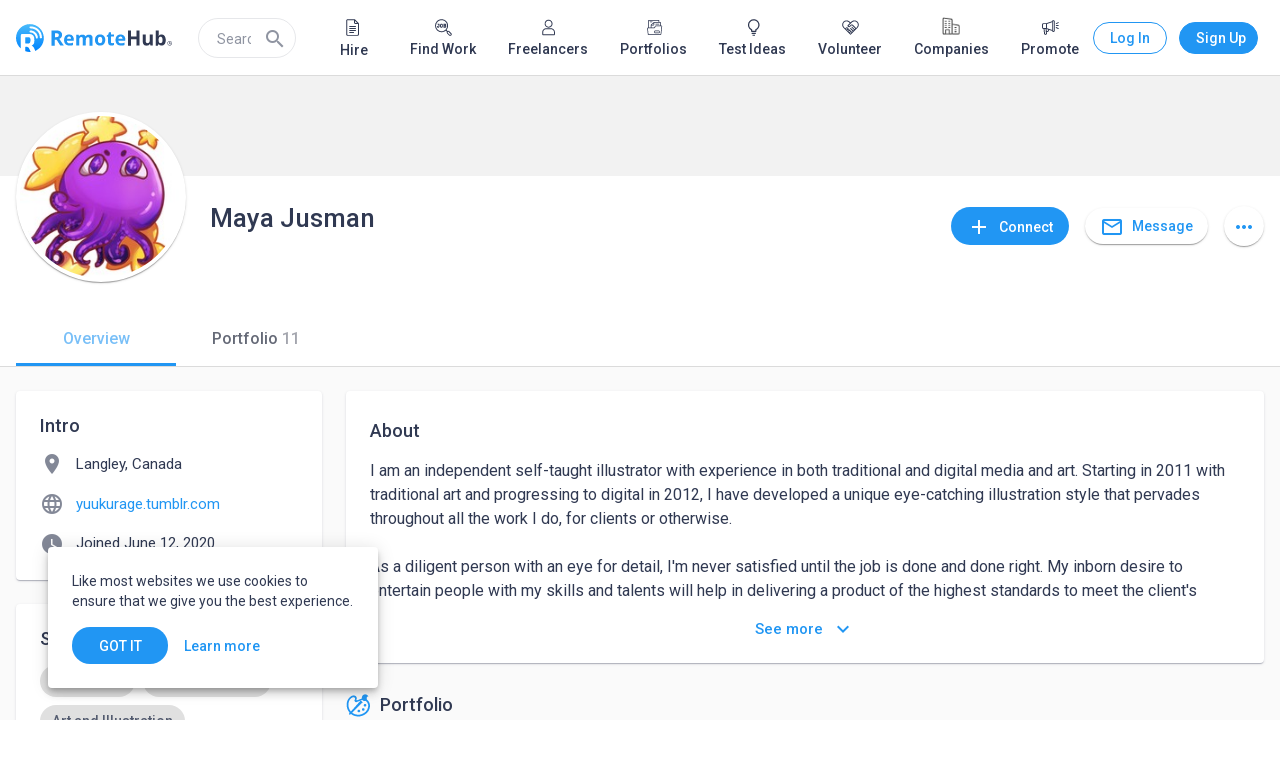

--- FILE ---
content_type: image/svg+xml
request_url: https://static.remotehub.com/smp/assets/icons/portfolio-v2.svg
body_size: 585
content:
<svg xmlns="http://www.w3.org/2000/svg" width="20" height="20" fill="none" viewBox="0 0 20 20">
    <path fill="currentColor" fill-rule="evenodd" d="M.678 11.536c.827 5.216 5.74 8.77 11.002 7.937h.025c5.264-.834 8.936-5.268 8.201-9.907-.458-2.897-3.122-5.444-6.125-5.145L9.006 6.153c-.206 0-.41-.075-.275-.578.111-.411.174-.68.224-1.073.05-.394-.015-.696-.22-1.125-.382-.796-1.75-1.674-2.992-1.321-2.951.836-5.89 4.263-5.065 9.48zm5.295-8.027c-2.27.534-4.527 3.38-3.828 7.794.699 4.414 4.877 7.422 9.33 6.716 4.454-.705 7.561-4.456 6.94-8.382-.389-2.451-2.711-4.123-5.184-3.731L8.674 7.633c-.743.118-1.438-.382-1.555-1.12-.053-.337.032-.669.202-.932.177-.274.262-.606.207-.953-.117-.737-.822-1.291-1.555-1.119z" clip-rule="evenodd"/>
    <path fill="currentColor" fill-rule="evenodd" d="M9.626 15.203c.095.603.664 1.012 1.272.915.609-.096 1.023-.66.927-1.264-.095-.603-.664-1.012-1.272-.916-.609.097-1.023.661-.927 1.264zM13.292 13.886c.096.603.664 1.012 1.273.916.608-.096 1.022-.661.927-1.264-.096-.603-.664-1.012-1.273-.916-.608.096-1.022.661-.927 1.264zM14.781 10.42c.096.603.664 1.012 1.273.915.608-.096 1.022-.66.927-1.264-.096-.603-.664-1.012-1.273-.916-.608.097-1.022.661-.927 1.265z" clip-rule="evenodd"/>
    <path fill="currentColor" d="M2.704 17.907c.242.237.661.249.912.003L13.914 7.767l-1.592-1.612-9.653 10.826c-.25.245-.206.69.035.926zM17.315 4.329c-.396-.976.818-1.573 1.403-1.557-.634-.992-1.722-1.645-2.774-1.674-1.538-.043-2.793 1.35-2.805 3.113-.01 1.325.916 2.42 2.072 2.453 1.155.032 2.652-.985 2.104-2.335z"/>
</svg>
